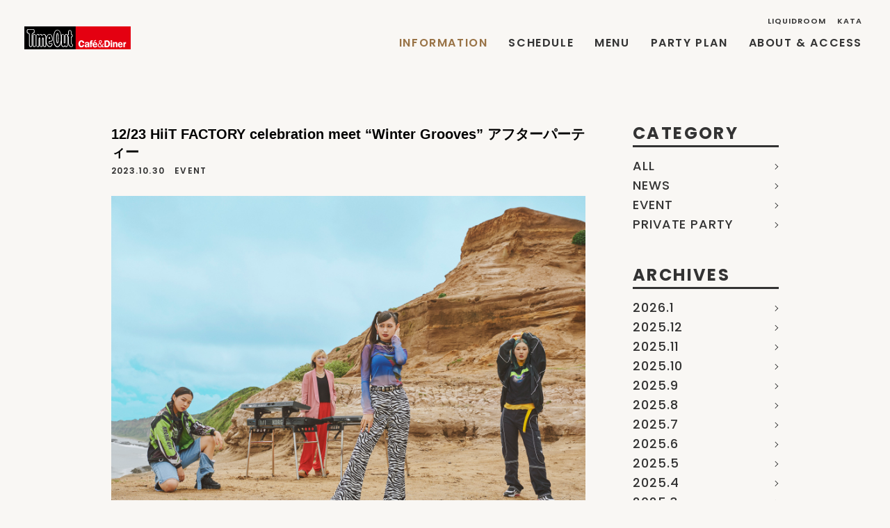

--- FILE ---
content_type: text/html; charset=UTF-8
request_url: https://www.timeoutcafe.jp/information/2023/10/30/4474
body_size: 8978
content:
<!DOCTYPE html>
<html lang="ja" prefix="og: http://ogp.me/ns#">
<head>
<meta charset="UTF-8">
<meta name="viewport" content="width=device-width, user-scalable=no, initial-scale=1, maximum-scale=1">
<title>12/23 HiiT FACTORY celebration meet &#8220;Winter Grooves&#8221; アフターパーティー / TimeOut Café &amp; Diner</title>
<meta name='robots' content='max-image-preview:large' />
<link rel='stylesheet' id='wp-block-library-css' href='https://www.timeoutcafe.jp/wp-includes/css/dist/block-library/style.min.css?ver=6.4.7' type='text/css' media='all' />
<style id='classic-theme-styles-inline-css' type='text/css'>
/*! This file is auto-generated */
.wp-block-button__link{color:#fff;background-color:#32373c;border-radius:9999px;box-shadow:none;text-decoration:none;padding:calc(.667em + 2px) calc(1.333em + 2px);font-size:1.125em}.wp-block-file__button{background:#32373c;color:#fff;text-decoration:none}
</style>
<style id='global-styles-inline-css' type='text/css'>
body{--wp--preset--color--black: #000000;--wp--preset--color--cyan-bluish-gray: #abb8c3;--wp--preset--color--white: #ffffff;--wp--preset--color--pale-pink: #f78da7;--wp--preset--color--vivid-red: #cf2e2e;--wp--preset--color--luminous-vivid-orange: #ff6900;--wp--preset--color--luminous-vivid-amber: #fcb900;--wp--preset--color--light-green-cyan: #7bdcb5;--wp--preset--color--vivid-green-cyan: #00d084;--wp--preset--color--pale-cyan-blue: #8ed1fc;--wp--preset--color--vivid-cyan-blue: #0693e3;--wp--preset--color--vivid-purple: #9b51e0;--wp--preset--gradient--vivid-cyan-blue-to-vivid-purple: linear-gradient(135deg,rgba(6,147,227,1) 0%,rgb(155,81,224) 100%);--wp--preset--gradient--light-green-cyan-to-vivid-green-cyan: linear-gradient(135deg,rgb(122,220,180) 0%,rgb(0,208,130) 100%);--wp--preset--gradient--luminous-vivid-amber-to-luminous-vivid-orange: linear-gradient(135deg,rgba(252,185,0,1) 0%,rgba(255,105,0,1) 100%);--wp--preset--gradient--luminous-vivid-orange-to-vivid-red: linear-gradient(135deg,rgba(255,105,0,1) 0%,rgb(207,46,46) 100%);--wp--preset--gradient--very-light-gray-to-cyan-bluish-gray: linear-gradient(135deg,rgb(238,238,238) 0%,rgb(169,184,195) 100%);--wp--preset--gradient--cool-to-warm-spectrum: linear-gradient(135deg,rgb(74,234,220) 0%,rgb(151,120,209) 20%,rgb(207,42,186) 40%,rgb(238,44,130) 60%,rgb(251,105,98) 80%,rgb(254,248,76) 100%);--wp--preset--gradient--blush-light-purple: linear-gradient(135deg,rgb(255,206,236) 0%,rgb(152,150,240) 100%);--wp--preset--gradient--blush-bordeaux: linear-gradient(135deg,rgb(254,205,165) 0%,rgb(254,45,45) 50%,rgb(107,0,62) 100%);--wp--preset--gradient--luminous-dusk: linear-gradient(135deg,rgb(255,203,112) 0%,rgb(199,81,192) 50%,rgb(65,88,208) 100%);--wp--preset--gradient--pale-ocean: linear-gradient(135deg,rgb(255,245,203) 0%,rgb(182,227,212) 50%,rgb(51,167,181) 100%);--wp--preset--gradient--electric-grass: linear-gradient(135deg,rgb(202,248,128) 0%,rgb(113,206,126) 100%);--wp--preset--gradient--midnight: linear-gradient(135deg,rgb(2,3,129) 0%,rgb(40,116,252) 100%);--wp--preset--font-size--small: 13px;--wp--preset--font-size--medium: 20px;--wp--preset--font-size--large: 36px;--wp--preset--font-size--x-large: 42px;--wp--preset--spacing--20: 0.44rem;--wp--preset--spacing--30: 0.67rem;--wp--preset--spacing--40: 1rem;--wp--preset--spacing--50: 1.5rem;--wp--preset--spacing--60: 2.25rem;--wp--preset--spacing--70: 3.38rem;--wp--preset--spacing--80: 5.06rem;--wp--preset--shadow--natural: 6px 6px 9px rgba(0, 0, 0, 0.2);--wp--preset--shadow--deep: 12px 12px 50px rgba(0, 0, 0, 0.4);--wp--preset--shadow--sharp: 6px 6px 0px rgba(0, 0, 0, 0.2);--wp--preset--shadow--outlined: 6px 6px 0px -3px rgba(255, 255, 255, 1), 6px 6px rgba(0, 0, 0, 1);--wp--preset--shadow--crisp: 6px 6px 0px rgba(0, 0, 0, 1);}:where(.is-layout-flex){gap: 0.5em;}:where(.is-layout-grid){gap: 0.5em;}body .is-layout-flow > .alignleft{float: left;margin-inline-start: 0;margin-inline-end: 2em;}body .is-layout-flow > .alignright{float: right;margin-inline-start: 2em;margin-inline-end: 0;}body .is-layout-flow > .aligncenter{margin-left: auto !important;margin-right: auto !important;}body .is-layout-constrained > .alignleft{float: left;margin-inline-start: 0;margin-inline-end: 2em;}body .is-layout-constrained > .alignright{float: right;margin-inline-start: 2em;margin-inline-end: 0;}body .is-layout-constrained > .aligncenter{margin-left: auto !important;margin-right: auto !important;}body .is-layout-constrained > :where(:not(.alignleft):not(.alignright):not(.alignfull)){max-width: var(--wp--style--global--content-size);margin-left: auto !important;margin-right: auto !important;}body .is-layout-constrained > .alignwide{max-width: var(--wp--style--global--wide-size);}body .is-layout-flex{display: flex;}body .is-layout-flex{flex-wrap: wrap;align-items: center;}body .is-layout-flex > *{margin: 0;}body .is-layout-grid{display: grid;}body .is-layout-grid > *{margin: 0;}:where(.wp-block-columns.is-layout-flex){gap: 2em;}:where(.wp-block-columns.is-layout-grid){gap: 2em;}:where(.wp-block-post-template.is-layout-flex){gap: 1.25em;}:where(.wp-block-post-template.is-layout-grid){gap: 1.25em;}.has-black-color{color: var(--wp--preset--color--black) !important;}.has-cyan-bluish-gray-color{color: var(--wp--preset--color--cyan-bluish-gray) !important;}.has-white-color{color: var(--wp--preset--color--white) !important;}.has-pale-pink-color{color: var(--wp--preset--color--pale-pink) !important;}.has-vivid-red-color{color: var(--wp--preset--color--vivid-red) !important;}.has-luminous-vivid-orange-color{color: var(--wp--preset--color--luminous-vivid-orange) !important;}.has-luminous-vivid-amber-color{color: var(--wp--preset--color--luminous-vivid-amber) !important;}.has-light-green-cyan-color{color: var(--wp--preset--color--light-green-cyan) !important;}.has-vivid-green-cyan-color{color: var(--wp--preset--color--vivid-green-cyan) !important;}.has-pale-cyan-blue-color{color: var(--wp--preset--color--pale-cyan-blue) !important;}.has-vivid-cyan-blue-color{color: var(--wp--preset--color--vivid-cyan-blue) !important;}.has-vivid-purple-color{color: var(--wp--preset--color--vivid-purple) !important;}.has-black-background-color{background-color: var(--wp--preset--color--black) !important;}.has-cyan-bluish-gray-background-color{background-color: var(--wp--preset--color--cyan-bluish-gray) !important;}.has-white-background-color{background-color: var(--wp--preset--color--white) !important;}.has-pale-pink-background-color{background-color: var(--wp--preset--color--pale-pink) !important;}.has-vivid-red-background-color{background-color: var(--wp--preset--color--vivid-red) !important;}.has-luminous-vivid-orange-background-color{background-color: var(--wp--preset--color--luminous-vivid-orange) !important;}.has-luminous-vivid-amber-background-color{background-color: var(--wp--preset--color--luminous-vivid-amber) !important;}.has-light-green-cyan-background-color{background-color: var(--wp--preset--color--light-green-cyan) !important;}.has-vivid-green-cyan-background-color{background-color: var(--wp--preset--color--vivid-green-cyan) !important;}.has-pale-cyan-blue-background-color{background-color: var(--wp--preset--color--pale-cyan-blue) !important;}.has-vivid-cyan-blue-background-color{background-color: var(--wp--preset--color--vivid-cyan-blue) !important;}.has-vivid-purple-background-color{background-color: var(--wp--preset--color--vivid-purple) !important;}.has-black-border-color{border-color: var(--wp--preset--color--black) !important;}.has-cyan-bluish-gray-border-color{border-color: var(--wp--preset--color--cyan-bluish-gray) !important;}.has-white-border-color{border-color: var(--wp--preset--color--white) !important;}.has-pale-pink-border-color{border-color: var(--wp--preset--color--pale-pink) !important;}.has-vivid-red-border-color{border-color: var(--wp--preset--color--vivid-red) !important;}.has-luminous-vivid-orange-border-color{border-color: var(--wp--preset--color--luminous-vivid-orange) !important;}.has-luminous-vivid-amber-border-color{border-color: var(--wp--preset--color--luminous-vivid-amber) !important;}.has-light-green-cyan-border-color{border-color: var(--wp--preset--color--light-green-cyan) !important;}.has-vivid-green-cyan-border-color{border-color: var(--wp--preset--color--vivid-green-cyan) !important;}.has-pale-cyan-blue-border-color{border-color: var(--wp--preset--color--pale-cyan-blue) !important;}.has-vivid-cyan-blue-border-color{border-color: var(--wp--preset--color--vivid-cyan-blue) !important;}.has-vivid-purple-border-color{border-color: var(--wp--preset--color--vivid-purple) !important;}.has-vivid-cyan-blue-to-vivid-purple-gradient-background{background: var(--wp--preset--gradient--vivid-cyan-blue-to-vivid-purple) !important;}.has-light-green-cyan-to-vivid-green-cyan-gradient-background{background: var(--wp--preset--gradient--light-green-cyan-to-vivid-green-cyan) !important;}.has-luminous-vivid-amber-to-luminous-vivid-orange-gradient-background{background: var(--wp--preset--gradient--luminous-vivid-amber-to-luminous-vivid-orange) !important;}.has-luminous-vivid-orange-to-vivid-red-gradient-background{background: var(--wp--preset--gradient--luminous-vivid-orange-to-vivid-red) !important;}.has-very-light-gray-to-cyan-bluish-gray-gradient-background{background: var(--wp--preset--gradient--very-light-gray-to-cyan-bluish-gray) !important;}.has-cool-to-warm-spectrum-gradient-background{background: var(--wp--preset--gradient--cool-to-warm-spectrum) !important;}.has-blush-light-purple-gradient-background{background: var(--wp--preset--gradient--blush-light-purple) !important;}.has-blush-bordeaux-gradient-background{background: var(--wp--preset--gradient--blush-bordeaux) !important;}.has-luminous-dusk-gradient-background{background: var(--wp--preset--gradient--luminous-dusk) !important;}.has-pale-ocean-gradient-background{background: var(--wp--preset--gradient--pale-ocean) !important;}.has-electric-grass-gradient-background{background: var(--wp--preset--gradient--electric-grass) !important;}.has-midnight-gradient-background{background: var(--wp--preset--gradient--midnight) !important;}.has-small-font-size{font-size: var(--wp--preset--font-size--small) !important;}.has-medium-font-size{font-size: var(--wp--preset--font-size--medium) !important;}.has-large-font-size{font-size: var(--wp--preset--font-size--large) !important;}.has-x-large-font-size{font-size: var(--wp--preset--font-size--x-large) !important;}
.wp-block-navigation a:where(:not(.wp-element-button)){color: inherit;}
:where(.wp-block-post-template.is-layout-flex){gap: 1.25em;}:where(.wp-block-post-template.is-layout-grid){gap: 1.25em;}
:where(.wp-block-columns.is-layout-flex){gap: 2em;}:where(.wp-block-columns.is-layout-grid){gap: 2em;}
.wp-block-pullquote{font-size: 1.5em;line-height: 1.6;}
</style>
<link rel='stylesheet' id='webfont-css' href='https://fonts.googleapis.com/css?family=Patua+One%7COswald%7CPoppins%3A500%2C600%2C700&#038;ver=6.4.7' type='text/css' media='all' />
<link rel='stylesheet' id='commoncss-css' href='https://www.timeoutcafe.jp/wp-content/themes/TimeOutCafe/assets/css/common.css?ver=6.4.7' type='text/css' media='all' />
<link rel='stylesheet' id='info-css' href='https://www.timeoutcafe.jp/wp-content/themes/TimeOutCafe/assets/css/info.css?ver=6.4.7' type='text/css' media='all' />
<link rel="https://api.w.org/" href="https://www.timeoutcafe.jp/wp-json/" /><link rel="canonical" href="https://www.timeoutcafe.jp/information/2023/10/30/4474" />
<link rel='shortlink' href='https://www.timeoutcafe.jp/?p=4474' />
<link rel="alternate" type="application/json+oembed" href="https://www.timeoutcafe.jp/wp-json/oembed/1.0/embed?url=https%3A%2F%2Fwww.timeoutcafe.jp%2Finformation%2F2023%2F10%2F30%2F4474" />
<link rel="alternate" type="text/xml+oembed" href="https://www.timeoutcafe.jp/wp-json/oembed/1.0/embed?url=https%3A%2F%2Fwww.timeoutcafe.jp%2Finformation%2F2023%2F10%2F30%2F4474&#038;format=xml" />

<meta itemprop="name" content="12/23 HiiT FACTORY celebration meet &#8220;Winter Grooves&#8221; アフターパーティー / TimeOut Café &amp; Diner">
<meta itemprop="description" content="NYのロフトのような広大な空間でいい音楽を聴きながら、ぼんやりできるダイナーです。恵比寿LIQUIDROOM 2Fに「タイムアウト カフェ＆ダイナー」。昼も夜も、定食は650円から。どうぞお気軽にお越しください。東京にこれまでなかった「ダイナー」ができました">
<meta itemprop="image" content="https://www.timeoutcafe.jp/wp-content/themes/TimeOutCafe/assets/img/ogp.png">

<meta property="og:type" content="article">
<meta property="og:title" content="12/23 HiiT FACTORY celebration meet &#8220;Winter Grooves&#8221; アフターパーティー / TimeOut Café &amp; Diner">
<meta property="og:description" content="NYのロフトのような広大な空間でいい音楽を聴きながら、ぼんやりできるダイナーです。恵比寿LIQUIDROOM 2Fに「タイムアウト カフェ＆ダイナー」。昼も夜も、定食は650円から。どうぞお気軽にお越しください。東京にこれまでなかった「ダイナー」ができました">
<meta property="og:image" content="https://www.timeoutcafe.jp/wp-content/themes/TimeOutCafe/assets/img/ogp.png">
<meta property="og:url" content="https://www.timeoutcafe.jp/information/2023/10/30/4474">
<meta property="og:site_name" content="TimeOut Café &amp; Diner">
<meta property="og:locale" content="ja_JP">

<meta name="twitter:card" content="summary_large_image">
<meta name="twitter:site" content="@timeout_cafe">
<meta name="twitter:title" content="12/23 HiiT FACTORY celebration meet &#8220;Winter Grooves&#8221; アフターパーティー / TimeOut Café &amp; Diner">
<meta name="twitter:description" content="NYのロフトのような広大な空間でいい音楽を聴きながら、ぼんやりできるダイナーです。恵比寿LIQUIDROOM 2Fに「タイムアウト カフェ＆ダイナー」。昼も夜も、定食は650円から。どうぞお気軽にお越しください。東京にこれまでなかった「ダイナー」ができました">
<meta name="twitter:image" content="https://www.timeoutcafe.jp/wp-content/themes/TimeOutCafe/assets/img/ogp.png">
<link rel="shortcut icon" href="https://www.timeoutcafe.jp/wp-content/themes/TimeOutCafe/assets/img/favicon.ico">
<link rel="icon" href="https://www.timeoutcafe.jp/wp-content/themes/TimeOutCafe/assets/img/favicon.ico">
<link rel="apple-touch-icon" href="https://www.timeoutcafe.jp/wp-content/themes/TimeOutCafe/assets/img/apple-touch-icon.png">

<script type="text/javascript">
var gaJsHost = (("https:" == document.location.protocol) ?
"https://ssl." : "http://www.");
document.write(unescape("%3Cscript src='" + gaJsHost +
"google-analytics.com/ga.js' type='text/javascript'%3E%3C/script%3E"));
</script>
<script type="text/javascript">
try {
var pageTracker = _gat._getTracker("UA-8636543-1");
pageTracker._trackPageview();
} catch(err) {}</script>
</head>
<body>


<div id="wrapper">


<header class="clear">
	<a href="https://www.timeoutcafe.jp" class="logo">
		<svg x="0px" y="0px" width="153px" height="32.6px" viewBox="-169 1406.2 153 32.6">
			<rect class="red" x="-169" y="1406.2" fill="#E40011" width="153" height="32.6"/>
			<rect x="-169" y="1406.2" width="73.8" height="32.6"/>
			<g>
				<path fill="#FFFFFF" d="M-85.3,1429.8c0-1.1-0.4-2.1-1.6-2.1c-1.6,0-1.8,2.1-1.8,3.3c0,1.3,0.2,3.1,1.9,3.1c1.1,0,1.6-0.9,1.7-1.8
					l2.2,0.1c-0.2,2.2-1.8,3.6-4,3.6c-2.9,0-4.3-2.4-4.3-5c0-2.7,1.5-5,4.4-5c2.5,0,3.7,1.4,4,3.8L-85.3,1429.8z"/>
				<path fill="#FFFFFF" d="M-77.5,1435.8c-0.1-0.4-0.1-0.8-0.1-1.1c-0.6,0.9-1.2,1.3-2.3,1.3c-1.3,0-2.3-0.7-2.3-2.1
					c0-1.1,0.7-1.8,1.6-2.2c0.8-0.3,2-0.4,2.9-0.5v-0.2c0-0.3,0-0.7-0.2-1c-0.2-0.2-0.5-0.3-0.9-0.3c-0.7,0-1.3,0.3-1.3,1.1l-2-0.2
					c0.2-1.8,1.9-2.3,3.5-2.3c0.7,0,1.7,0.2,2.3,0.7c0.7,0.6,0.7,1.4,0.7,2.3v3.4c0,0.4,0,0.7,0.1,1.1H-77.5z M-77.7,1432.4
					c-0.8,0.1-2.3,0.3-2.3,1.3c0,0.6,0.3,1,0.9,1c0.4,0,0.8-0.2,1.1-0.6c0.3-0.5,0.3-0.9,0.3-1.4V1432.4z"/>
				<path fill="#FFFFFF" d="M-72.2,1435.8h-2.1v-5.4h-0.8v-1.6h0.8c0-0.6,0-1.4,0.3-1.9c0.5-0.7,1.4-1,2.3-0.9l1,0.1v1.6l-0.7,0
					c-0.8,0-0.8,0.4-0.8,1.1v0.2h1.3v1.6h-1.3V1435.8z"/>
				<path fill="#FFFFFF" d="M-68.7,1432.6l0,0.4c0,0.9,0.5,1.6,1.4,1.6c0.6,0,1.3-0.5,1.3-1.1l1.9,0.1c0,0.4-0.8,2.5-3.3,2.5
					c-2.2,0-3.6-1.5-3.6-3.7c0-2.1,1.3-3.9,3.5-3.9c1,0,2.1,0.5,2.7,1.3c0.6,0.8,0.8,1.9,0.7,2.8H-68.7z M-65.7,1426.7l-3.2,1.2
					l-0.4-0.9l3.1-1.5L-65.7,1426.7z M-66.2,1431.3c0-0.8-0.3-1.5-1.2-1.5c-0.9,0-1.3,0.7-1.4,1.5H-66.2z"/>
				<path fill="#FFFFFF" d="M-54.8,1435.8l-1.1,0.1c-0.8,0-1.1-0.4-1.6-0.9c-0.8,0.7-1.6,1-2.6,1c-0.7,0-1.6-0.2-2.2-0.7
					c-0.7-0.5-1.1-1.4-1.1-2.2c0-1.5,1.2-2.6,2.5-3c-0.4-0.6-0.9-1.5-0.9-2.2c0-1.2,0.9-2.1,2.2-2.1c1.3,0,2.3,0.7,2.3,2.1
					c0,1.3-1,2-2.1,2.5l2.1,3.1c0.7-0.9,1.1-2,1.3-3.1l1.1,0.2c-0.3,1.3-0.9,2.6-1.8,3.6c0.3,0.3,0.6,0.5,1.1,0.5l0.9-0.1V1435.8z
					 M-60.4,1430.9c-1,0.4-1.8,0.9-1.8,2.1c0,1.3,0.9,2,2.2,2c0.7,0,1.4-0.3,1.9-0.8L-60.4,1430.9z M-59.9,1429.8
					c0.7-0.4,1.6-0.8,1.6-1.8c0-0.7-0.6-1.2-1.3-1.2c-0.7,0-1.2,0.5-1.2,1.1c0,0.5,0.5,1.3,0.8,1.7L-59.9,1429.8z"/>
				<path fill="#FFFFFF" d="M-50.9,1426c1.4,0,2.6,0.1,3.7,1.1c1.1,1,1.5,2.4,1.5,3.8c0,1.3-0.4,2.6-1.3,3.6c-1,1.1-2.2,1.4-3.6,1.4
					h-3.2v-9.8H-50.9z M-51.5,1434h0.8c1,0,1.6-0.2,2.1-1c0.4-0.6,0.5-1.4,0.5-2.1c0-0.8-0.2-1.6-0.7-2.2c-0.5-0.7-1.1-0.8-1.9-0.8
					h-0.8V1434z"/>
				<path fill="#FFFFFF" d="M-42.7,1427.9h-2.1v-2h2.1V1427.9z M-42.7,1435.8h-2.1v-7.3h2.1V1435.8z"/>
				<path fill="#FFFFFF" d="M-39.5,1428.6v1.2h0c0.4-0.9,1-1.4,2.1-1.4c0.7,0,1.4,0.2,1.8,0.8c0.4,0.5,0.4,1.5,0.4,2.1v4.5h-2.1v-3.9
					c0-0.7,0.1-1.8-1-1.8c-0.4,0-0.7,0.2-0.9,0.5c-0.2,0.4-0.2,0.8-0.2,1.3v3.9h-2.1v-7.3H-39.5z"/>
				<path fill="#FFFFFF" d="M-32.2,1432.6l0,0.4c0,0.9,0.5,1.6,1.4,1.6c0.6,0,1.3-0.5,1.3-1.1l1.9,0.1c0,0.4-0.8,2.5-3.3,2.5
					c-2.2,0-3.6-1.5-3.6-3.7c0-2.1,1.3-3.9,3.5-3.9c1,0,2.1,0.5,2.7,1.3c0.6,0.8,0.8,1.9,0.7,2.8H-32.2z M-29.7,1431.3
					c0-0.8-0.3-1.5-1.2-1.5c-0.9,0-1.3,0.7-1.4,1.5H-29.7z"/>
				<path fill="#FFFFFF" d="M-24.7,1428.6v1.4h0c0.2-0.8,0.6-1.6,1.6-1.5l0.4,0v2.1c-1.6-0.1-1.8,1.2-1.8,2.5v2.8h-2.1v-7.3H-24.7z"/>
			</g>
			<g id="XMLID_1_">
				<path id="XMLID_20_" fill="#FFFFFF" d="M-156.2,1416.3c1.8-0.6,2-1.5,1.9-2v-2.1c0-0.8-0.3-1.2-0.6-1.5c-0.5-0.5-1.2-0.5-1.4-0.5
					l-7.2,0c-0.2,0-0.9,0-1.4,0.5c-0.3,0.2-0.6,0.7-0.6,1.5l0,2.1c0,0.4,0.1,1.3,1.9,2c1,0.4,1.4,0.5,1.4,2.3l0,14.3
					c0,0.3,0,1.2,0.6,1.9c0.3,0.3,0.8,0.7,1.7,0.7c0.9,0,1.4-0.4,1.7-0.7c0.6-0.7,0.6-1.6,0.6-1.9v-14.3
					C-157.5,1416.8-157.2,1416.7-156.2,1416.3z M-158.4,1418.5l0,14.3c0,0.1,0,0.8-0.4,1.3c-0.2,0.2-0.5,0.4-1,0.4
					c-0.5,0-0.8-0.2-1-0.4c-0.4-0.5-0.4-1.2-0.4-1.3v-14.3c0-2.3-0.7-2.6-1.9-3.1c-1.3-0.5-1.4-1-1.4-1.1v-2.2c0-0.4,0.2-0.7,0.3-0.8
					c0.3-0.2,0.6-0.3,0.7-0.3c0,0,0,0,0,0l7.2,0c0.1,0,0.5,0,0.8,0.3c0.1,0.1,0.3,0.4,0.3,0.8v2.1c0,0,0,0,0,0c0,0.3-0.3,0.7-1.4,1.1
					C-157.8,1415.9-158.4,1416.4-158.4,1418.5z"/>
				<path id="XMLID_16_" fill="#FFFFFF" d="M-132.7,1427.9c0.1,0,0.6-0.1,2-0.1c0.7,0,1.2-0.2,1.7-0.7c1-1.1,0.8-2.9,0.8-3
					c0-0.3-0.3-7-4.5-7.1c-0.5,0-3.2,0.1-4.6,4.9c0,0.1-0.1,0.3-0.1,0.4v-0.6c0-0.1,0-0.2,0-0.4c0-2-1.4-4.2-3.3-4.2
					c-1.2,0-2.2,0.8-2.7,1.4c-0.6-1.2-1.7-1.4-2.3-1.3c-0.3,0-1,0.1-2.1,1c-0.5-0.9-1.3-1.1-1.7-1.1c-0.9,0-1.4,0.4-1.7,0.7
					c-0.6,0.7-0.6,1.6-0.6,1.9l0,13.2c0,0.3,0,1.2,0.6,1.9c0.3,0.3,0.8,0.7,1.7,0.7c0.9,0,1.4-0.4,1.7-0.7c0.6-0.7,0.6-1.6,0.6-1.9
					l0-7.4c0,0,0-0.1,0-0.1c0-1.2,0.1-1.9,0.2-2.3c0.1,0.4,0.2,1.2,0.2,2.3c0,0,0,0.1,0,0.1l0,7.4c0,0.3,0,1.2,0.6,1.9
					c0.3,0.3,0.8,0.7,1.6,0.7c0.8,0,1.3-0.4,1.6-0.7c0.6-0.7,0.6-1.6,0.6-1.9v-7.4c0,0,0-0.1,0-0.1c0-1.2,0.1-1.9,0.2-2.3
					c0.1,0.4,0.2,1.2,0.2,2.3c0,0,0,0.1,0,0.1l0,7.4c0,0.3,0,1.2,0.6,1.9c0.3,0.3,0.8,0.7,1.7,0.7c0.9,0,1.4-0.4,1.7-0.7
					c0.6-0.7,0.6-1.6,0.6-1.9v-2.5c0.1,0.4,0.2,0.6,0.2,0.7c0.1,0.2,1.5,4.4,4.5,4.4c2.5,0,3.7-2,4-3.1c0.2-0.5,0.3-1.5-0.5-2.2
					c-0.8-0.7-1.7-0.6-2.3-0.1c-0.2,0.2-0.6,0.5-0.7,0.5c-0.6,0-0.7-1-0.7-1.4C-133.1,1428.2-132.8,1428-132.7,1427.9
					C-132.7,1427.9-132.7,1427.9-132.7,1427.9z M-138.8,1434.1c-0.2,0.2-0.5,0.4-1,0.4c-0.5,0-0.8-0.2-1-0.4c-0.4-0.5-0.4-1.2-0.4-1.3
					v-7.4c0,0,0-0.1,0-0.1c0-1.7-0.2-2.8-0.6-3.2c-0.1-0.1-0.3-0.2-0.5-0.2c-0.2,0-0.4,0.1-0.6,0.2c-0.5,0.5-0.6,2-0.6,3.2
					c0,0,0,0,0,0.1v7.5c0,0,0,0,0,0c0,0,0,0,0,0c0,0.1,0,0.8-0.4,1.3c-0.2,0.3-0.5,0.4-0.9,0.4c-0.4,0-0.7-0.1-0.9-0.4
					c-0.4-0.5-0.4-1.2-0.4-1.3c0,0,0,0,0,0s0,0,0,0l0-7.4c0,0,0-0.1,0-0.1c0-1.7-0.2-2.8-0.6-3.2c-0.1-0.1-0.3-0.2-0.5-0.2
					c-0.2,0-0.4,0.1-0.6,0.2c-0.5,0.5-0.6,2-0.6,3.2c0,0,0,0,0,0.1l0,7.5c0,0.1,0,0.8-0.4,1.2c-0.2,0.2-0.5,0.4-1,0.4
					c-0.5,0-0.8-0.2-1-0.4c-0.4-0.5-0.4-1.2-0.4-1.3l0-13.2c0-0.1,0-0.8,0.4-1.3c0.2-0.2,0.5-0.4,1-0.4c0.4,0,0.8,0.2,1,0.7
					c0,0,0,0,0,0.1c0,0,0,0.1,0.1,0.1c0,0,0,0.1,0.1,0.1c0,0,0,0,0,0c0.1,0.1,0.2,0.1,0.2,0.1c0.3,0,0.6-0.1,0.8-0.3
					c1-0.7,1.5-0.8,1.7-0.8c0,0,1-0.1,1.5,1.1c0.1,0.2,0.1,0.3,0.2,0.4c0.1,0.1,0.2,0.2,0.4,0.2c0.1,0,0.3-0.1,0.3-0.2
					c0.1-0.1,1.2-1.6,2.5-1.6c1.3,0,2.4,1.8,2.4,3.3c0,0,0,0,0,0c0,0.1,0,0.2,0,0.3l0,11.2C-138.4,1433-138.3,1433.7-138.8,1434.1z
					 M-133,1427c0,0-0.1,0-0.1,0c-0.3,0.1-0.8,0.6-0.8,2c0,2.2,1.2,2.3,1.6,2.3c0.6,0,1.3-0.7,1.3-0.7c0,0,0.6-0.5,1.1,0
					c0.4,0.4,0.4,1,0.3,1.3c-0.2,0.9-1.2,2.5-3.1,2.5c-2.4,0-3.6-3.7-3.7-3.7c-0.1-0.2-1.4-4.2-0.1-8.7c1.2-4,3.2-4.3,3.7-4.3
					c0,0,0,0,0.1,0c1.4,0,2.4,1,3,2.9c0.5,1.6,0.6,3.2,0.6,3.3c0,0,0.2,1.6-0.5,2.4c-0.3,0.3-0.6,0.4-1,0.4
					C-132.2,1426.9-132.8,1427-133,1427C-133,1427-133,1427-133,1427z"/>
				<path id="XMLID_13_" fill="#FFFFFF" d="M-152.4,1419.7c0-0.3,0-1.2-0.6-1.9c-0.3-0.3-0.8-0.7-1.7-0.7c-0.9,0-1.4,0.4-1.7,0.7
					c-0.6,0.7-0.6,1.6-0.6,1.9v13.2c0,0.3,0,1.2,0.6,1.9c0.3,0.3,0.8,0.7,1.7,0.7c0.9,0,1.4-0.4,1.7-0.7c0.6-0.7,0.6-1.6,0.6-1.9
					L-152.4,1419.7z M-153.7,1434.1c-0.2,0.2-0.5,0.4-1,0.4c-0.5,0-0.8-0.2-1-0.4c-0.4-0.5-0.4-1.2-0.4-1.3l0-13.2
					c0-0.1,0-0.8,0.4-1.3c0.2-0.2,0.5-0.4,1-0.4c0.5,0,0.8,0.2,1,0.4c0.4,0.5,0.4,1.2,0.4,1.3l0,13.2
					C-153.3,1433-153.3,1433.7-153.7,1434.1z"/>
				<path id="XMLID_10_" fill="#FFFFFF" d="M-121.4,1430.4L-121.4,1430.4c-0.4,0-0.8-0.2-1-0.6c-0.5-1.2-0.8-3.4-0.8-6.5
					c0-4.1,0.4-6,0.8-6.9c0.2-0.4,0.6-0.7,1-0.7s0.8,0.3,1,0.7c0.4,0.9,0.8,2.8,0.8,6.9c0,3.1-0.3,5.3-0.8,6.5
					C-120.6,1430.2-121,1430.4-121.4,1430.4L-121.4,1430.4z M-121.4,1416.7c-0.1,0-0.1,0-0.1,0.1c-0.3,0.8-0.7,2.6-0.7,6.5
					s0.5,5.5,0.8,6.1c0,0.1,0.1,0.1,0.1,0.1h0c0.1,0,0.1,0,0.1-0.1c0.3-0.6,0.7-2.2,0.7-6.1c0-3.9-0.4-5.7-0.7-6.5
					C-121.3,1416.7-121.4,1416.7-121.4,1416.7z"/>
				<path id="XMLID_7_" fill="#FFFFFF" d="M-132.9,1421.1c0,0-1,0-1,1.6c0,1.5,1,1.4,1,1.4s1,0.1,1-1.4
					C-131.9,1421.1-132.9,1421.1-132.9,1421.1z M-132.9,1423.2L-132.9,1423.2c-0.2,0-0.2-0.2-0.2-0.7s0.2-0.5,0.2-0.5h0
					c0,0,0.2,0,0.2,0.5S-132.8,1423.2-132.9,1423.2z"/>
				<path id="XMLID_2_" fill="#FFFFFF" d="M-100.4,1431.1c-0.1,0-0.9-0.2-0.9-1.8l0-7.6c0,0,0,0,0,0c1-0.1,1.9-0.9,1.9-2.3
					c0-1.4-0.9-2-1.9-2.2l0-3.1c0-0.3,0-1.2-0.6-1.9c-0.3-0.3-0.8-0.7-1.7-0.7c-0.9,0-1.4,0.4-1.7,0.7c-0.6,0.7-0.6,1.6-0.6,1.9v2.7
					c0,0.1,0,0.1,0,0.2l0,0.5c-0.4,0.2-0.7,0.5-0.9,0.8c-0.1-0.2-0.2-0.3-0.3-0.5c-0.3-0.3-0.8-0.7-1.7-0.7c-0.9,0-1.4,0.4-1.7,0.7
					c-0.6,0.7-0.6,1.6-0.6,1.9v8.4c0,0,0,0.1,0,0.1l0,0.2c0,0.1,0,0.1,0,0.2l0,0v0c0,0.1,0,0.3,0,0.4l0,0.1c0,0.3-0.1,0.6-0.2,0.6
					c-0.1,0-0.2-0.3-0.2-0.6l0-0.4c0,0,0,0,0,0v0l0,0c0-0.3,0-0.5,0-0.7c0-0.3,0-0.5,0-0.7l0-7.5c0-0.2,0-1.2-0.6-1.9
					c-0.3-0.3-0.8-0.7-1.7-0.7c-0.9,0-1.4,0.4-1.7,0.7c-0.2,0.2-0.4,0.5-0.5,0.8c-0.4-3.1-1.4-5.3-2.8-6.6c-1.2-1.1-2.5-1.1-2.7-1.1
					c-0.4,0-1.5,0-2.7,1.1c-2.1,1.8-3.1,5.6-3.1,11.3c0,5.5,1,9.3,3.1,11.1c1.1,1,2.2,1.1,2.7,1.1c0,0,0.1,0,0.1,0
					c0.4,0,1.5-0.1,2.8-1.2c1.3-1.1,2.1-3,2.6-5.5v1.8c0,0.5,0,2.9,1.2,4.1c0.5,0.5,1,0.7,1.6,0.7c0.9,0,1.7-0.2,2.5-1
					c0.4,0.7,1.1,1,1.9,1c0.9,0,1.4-0.4,1.7-0.7c0.6-0.7,0.6-1.6,0.6-1.9V1421c0.2,0.2,0.4,0.3,0.6,0.4c0,0,0,0,0,0.1l0,8.2
					c0,0.1,0,0.3,0,0.5c0.4,4.7,3.3,5.1,4.2,5.1l0.1,0c0,0,0,0,0,0c0.2,0,0.8,0,1.3-0.2c0.8-0.3,1.3-1,1.3-1.9
					C-99,1431.4-100,1431.1-100.4,1431.1z M-119.3,1433.6c-1,0.9-2,0.9-2.1,0.9c0,0,0,0,0,0c-0.2,0-1.1,0-2.1-0.9
					c-1.9-1.7-2.8-5.2-2.8-10.5c0-5.4,0.9-8.9,2.8-10.6c0.9-0.8,1.7-0.8,2-0.8c0,0,0.1,0,0.1,0c0,0,0,0,0.1,0c0.2,0,1.1,0,2.1,0.9
					c1.9,1.7,2.8,5.2,2.8,10.6C-116.5,1428.4-117.4,1431.9-119.3,1433.6z M-107.8,1434.1c-0.2,0.2-0.5,0.4-1,0.4c-0.7,0-1.2-0.4-1.3-1
					c0-0.2-0.2-0.3-0.3-0.3c0,0-0.1,0-0.1,0c-0.1,0-0.2,0.1-0.3,0.1l-0.1,0.1c-0.7,0.9-1.4,1.1-2.2,1.1c0,0,0,0,0,0
					c-0.4,0-0.7-0.2-1-0.5c-0.8-0.8-1-2.5-0.9-3.5l0-11c0-0.1,0-0.8,0.4-1.3c0.2-0.2,0.5-0.4,1-0.4c0.4,0,0.8,0.1,1,0.4
					c0.4,0.5,0.4,1.2,0.4,1.3v7.6c0,0.2,0,0.4,0,0.7c0,0.2,0,0.4,0,0.6v0.7c0,0.7,0.5,1.3,1.1,1.3c0.6,0,1.1-0.6,1.1-1.3v-0.4
					c0-0.1,0-0.3,0-0.4v0v-0.2c0,0,0,0,0,0c0,0,0,0,0-0.1l0-8.4c0-0.1,0-0.8,0.4-1.3c0.2-0.2,0.5-0.4,1-0.4c0.5,0,0.8,0.2,1,0.4
					c0.4,0.5,0.4,1.2,0.4,1.3l0,13.2C-107.4,1433-107.3,1433.7-107.8,1434.1z M-100.6,1434.3c-0.4,0.2-0.8,0.2-0.9,0.2l-0.1,0
					c-2.7,0-3.2-3.3-3.3-4.3c0-0.2,0-0.3,0-0.4v-8.3c0-0.3-0.1-0.5-0.2-0.7c0-0.1-0.1-0.1-0.2-0.1c-0.6-0.2-0.8-0.6-0.8-1.3
					c0-0.7,0.3-1.1,0.9-1.3c0.2-0.1,0.3-0.2,0.3-0.4c0,0,0-0.1,0-0.1l0-0.8c0,0,0-0.1,0-0.1l0-2.8c0-0.1,0-0.8,0.4-1.3
					c0.2-0.2,0.5-0.4,1-0.4c0.5,0,0.8,0.2,1,0.4c0.4,0.5,0.4,1.2,0.4,1.3v3.6c0,0.2,0.2,0.4,0.4,0.4c0.4,0,1.4,0.2,1.4,1.4
					c0,1-0.7,1.4-1.3,1.4c-0.1,0-0.2,0-0.2,0.1c-0.3,0.2-0.3,0.6-0.3,0.8v7.6c0,2.3,1.5,2.6,1.7,2.6c0.4,0,0.6,0.5,0.6,1.3
					C-99.9,1433.8-100.2,1434.1-100.6,1434.3z"/>
			</g>
		</svg>
	</a>

	<nav class="f1SB">
		<div class="menu_wrap">
			<ul class="mini">
				<li>
					<a href="https://www.liquidroom.net" target="_blank">LIQUIDROOM</a>
				</li>

				<li>
					<a href="http://kata-gallery.net" target="_blank">KATA</a>
				</li>
			</ul>

			<ul>
				<li class="sp">
					<a href="https://www.timeoutcafe.jp">TOP</a>
				</li>

				<li>
					<a class="current" href="https://www.timeoutcafe.jp/information">INFORMATION</a>
				</li>

				<li>
					<a class="" href="https://www.timeoutcafe.jp/schedule">SCHEDULE</a>
				</li>

				<li>
					<a class="" href="https://www.timeoutcafe.jp/menu">MENU</a>
				</li>

				<li>
					<a class="" href="https://www.timeoutcafe.jp/party-plan">PARTY PLAN</a>
				</li>

				<li>
					<a class="" href="https://www.timeoutcafe.jp/about-access">ABOUT & ACCESS</a>
				</li>
			</ul>

			<ul class="mini sp">
				<li>
					<a href="https://www.liquidroom.net" target="_blank">LIQUIDROOM</a>
				</li>

				<li>
					<a href="http://kata-gallery.net" target="_blank">KATA</a>
				</li>
			</ul>
		</div>
	</nav>

	<button class="sp sp_global_nav">
		<hr>
		<hr>
		<hr>
	</button>
</header>


<div id="contents">

<main class="clear">
	<div class="posts single">
		<article>
			<p class="title">12/23 HiiT FACTORY celebration meet &#8220;Winter Grooves&#8221; アフターパーティー</p>
			<div class="data f1SB">
				<time>2023.10.30</time>
				<p class="cat">EVENT</p>
			</div>
			<div class="text">
				<p><img fetchpriority="high" decoding="async" class="alignnone size-full wp-image-4476" src="https://www.timeoutcafe.jp/wp-content/uploads/2023/10/hiit_factory_062023_01.jpeg" alt="" width="1500" height="1000" srcset="https://www.timeoutcafe.jp/wp-content/uploads/2023/10/hiit_factory_062023_01.jpeg 1500w, https://www.timeoutcafe.jp/wp-content/uploads/2023/10/hiit_factory_062023_01-700x467.jpeg 700w, https://www.timeoutcafe.jp/wp-content/uploads/2023/10/hiit_factory_062023_01-1024x683.jpeg 1024w, https://www.timeoutcafe.jp/wp-content/uploads/2023/10/hiit_factory_062023_01-768x512.jpeg 768w" sizes="(max-width: 1500px) 100vw, 1500px" /></p>
<p>詳細▼</p>
<p><a href="https://tiget.net/events/279045">https://tiget.net/events/279045</a></p>
<p>&nbsp;</p>
<p>2023.12.23 saturday </p>
<p>Time Out Cafe &amp; Diner［LIQUIDROOM 2F］</p>
			</div>
		</article>

				<div class="pagination single clear">
						<a class="prev" href="https://www.timeoutcafe.jp/information/2023/10/30/4471">
				<img src="https://www.timeoutcafe.jp/wp-content/themes/TimeOutCafe/assets/img/arrow_left.svg" alt="PREV">
			</a>
			
						<a class="next" href="https://www.timeoutcafe.jp/information/2023/10/30/4478">
				<img src="https://www.timeoutcafe.jp/wp-content/themes/TimeOutCafe/assets/img/arrow_right.svg" alt="NEXT">
			</a>
					</div>
			</div>

	<aside>
	<div class="block">
		<h3 class="f1B">CATEGORY</h3>
		<ul class="f1M">
			<li>
				<a href="https://www.timeoutcafe.jp/information">ALL</a>
			</li>
				<li class="cat-item cat-item-50"><a href="https://www.timeoutcafe.jp/information_category/news">NEWS</a>
</li>
	<li class="cat-item cat-item-51"><a href="https://www.timeoutcafe.jp/information_category/event">EVENT</a>
</li>
	<li class="cat-item cat-item-53"><a href="https://www.timeoutcafe.jp/information_category/private-party">PRIVATE PARTY</a>
</li>
		</ul>
	</div>

	<div class="block">
		<h3 class="f1B">ARCHIVES</h3>
		<ul class="f1M">
				<li><a href='https://www.timeoutcafe.jp/information/2026/01'>2026.1</a></li>
	<li><a href='https://www.timeoutcafe.jp/information/2025/12'>2025.12</a></li>
	<li><a href='https://www.timeoutcafe.jp/information/2025/11'>2025.11</a></li>
	<li><a href='https://www.timeoutcafe.jp/information/2025/10'>2025.10</a></li>
	<li><a href='https://www.timeoutcafe.jp/information/2025/09'>2025.9</a></li>
	<li><a href='https://www.timeoutcafe.jp/information/2025/08'>2025.8</a></li>
	<li><a href='https://www.timeoutcafe.jp/information/2025/07'>2025.7</a></li>
	<li><a href='https://www.timeoutcafe.jp/information/2025/06'>2025.6</a></li>
	<li><a href='https://www.timeoutcafe.jp/information/2025/05'>2025.5</a></li>
	<li><a href='https://www.timeoutcafe.jp/information/2025/04'>2025.4</a></li>
	<li><a href='https://www.timeoutcafe.jp/information/2025/03'>2025.3</a></li>
	<li><a href='https://www.timeoutcafe.jp/information/2025/02'>2025.2</a></li>
	<li><a href='https://www.timeoutcafe.jp/information/2025/01'>2025.1</a></li>
	<li><a href='https://www.timeoutcafe.jp/information/2024/12'>2024.12</a></li>
	<li><a href='https://www.timeoutcafe.jp/information/2024/11'>2024.11</a></li>
	<li><a href='https://www.timeoutcafe.jp/information/2024/10'>2024.10</a></li>
	<li><a href='https://www.timeoutcafe.jp/information/2024/09'>2024.9</a></li>
	<li><a href='https://www.timeoutcafe.jp/information/2024/08'>2024.8</a></li>
	<li><a href='https://www.timeoutcafe.jp/information/2024/07'>2024.7</a></li>
	<li><a href='https://www.timeoutcafe.jp/information/2024/06'>2024.6</a></li>
	<li><a href='https://www.timeoutcafe.jp/information/2024/05'>2024.5</a></li>
	<li><a href='https://www.timeoutcafe.jp/information/2024/04'>2024.4</a></li>
	<li><a href='https://www.timeoutcafe.jp/information/2024/03'>2024.3</a></li>
	<li><a href='https://www.timeoutcafe.jp/information/2024/02'>2024.2</a></li>
	<li><a href='https://www.timeoutcafe.jp/information/2024/01'>2024.1</a></li>
	<li><a href='https://www.timeoutcafe.jp/information/2023/12'>2023.12</a></li>
	<li><a href='https://www.timeoutcafe.jp/information/2023/11'>2023.11</a></li>
	<li><a href='https://www.timeoutcafe.jp/information/2023/10'>2023.10</a></li>
	<li><a href='https://www.timeoutcafe.jp/information/2023/09'>2023.9</a></li>
	<li><a href='https://www.timeoutcafe.jp/information/2023/08'>2023.8</a></li>
	<li><a href='https://www.timeoutcafe.jp/information/2023/07'>2023.7</a></li>
	<li><a href='https://www.timeoutcafe.jp/information/2023/06'>2023.6</a></li>
	<li><a href='https://www.timeoutcafe.jp/information/2023/05'>2023.5</a></li>
	<li><a href='https://www.timeoutcafe.jp/information/2023/04'>2023.4</a></li>
	<li><a href='https://www.timeoutcafe.jp/information/2023/03'>2023.3</a></li>
	<li><a href='https://www.timeoutcafe.jp/information/2023/02'>2023.2</a></li>
	<li><a href='https://www.timeoutcafe.jp/information/2023/01'>2023.1</a></li>
	<li><a href='https://www.timeoutcafe.jp/information/2022/12'>2022.12</a></li>
	<li><a href='https://www.timeoutcafe.jp/information/2022/11'>2022.11</a></li>
	<li><a href='https://www.timeoutcafe.jp/information/2022/10'>2022.10</a></li>
	<li><a href='https://www.timeoutcafe.jp/information/2022/09'>2022.9</a></li>
	<li><a href='https://www.timeoutcafe.jp/information/2022/08'>2022.8</a></li>
	<li><a href='https://www.timeoutcafe.jp/information/2022/07'>2022.7</a></li>
	<li><a href='https://www.timeoutcafe.jp/information/2022/06'>2022.6</a></li>
	<li><a href='https://www.timeoutcafe.jp/information/2022/05'>2022.5</a></li>
	<li><a href='https://www.timeoutcafe.jp/information/2022/04'>2022.4</a></li>
	<li><a href='https://www.timeoutcafe.jp/information/2022/03'>2022.3</a></li>
	<li><a href='https://www.timeoutcafe.jp/information/2022/02'>2022.2</a></li>
	<li><a href='https://www.timeoutcafe.jp/information/2022/01'>2022.1</a></li>
	<li><a href='https://www.timeoutcafe.jp/information/2021/12'>2021.12</a></li>
	<li><a href='https://www.timeoutcafe.jp/information/2021/11'>2021.11</a></li>
	<li><a href='https://www.timeoutcafe.jp/information/2021/10'>2021.10</a></li>
	<li><a href='https://www.timeoutcafe.jp/information/2021/09'>2021.9</a></li>
	<li><a href='https://www.timeoutcafe.jp/information/2021/08'>2021.8</a></li>
	<li><a href='https://www.timeoutcafe.jp/information/2021/07'>2021.7</a></li>
	<li><a href='https://www.timeoutcafe.jp/information/2021/06'>2021.6</a></li>
	<li><a href='https://www.timeoutcafe.jp/information/2021/05'>2021.5</a></li>
	<li><a href='https://www.timeoutcafe.jp/information/2021/04'>2021.4</a></li>
	<li><a href='https://www.timeoutcafe.jp/information/2021/03'>2021.3</a></li>
	<li><a href='https://www.timeoutcafe.jp/information/2021/02'>2021.2</a></li>
	<li><a href='https://www.timeoutcafe.jp/information/2021/01'>2021.1</a></li>
	<li><a href='https://www.timeoutcafe.jp/information/2020/12'>2020.12</a></li>
	<li><a href='https://www.timeoutcafe.jp/information/2020/11'>2020.11</a></li>
	<li><a href='https://www.timeoutcafe.jp/information/2020/10'>2020.10</a></li>
	<li><a href='https://www.timeoutcafe.jp/information/2020/09'>2020.9</a></li>
	<li><a href='https://www.timeoutcafe.jp/information/2020/08'>2020.8</a></li>
	<li><a href='https://www.timeoutcafe.jp/information/2020/07'>2020.7</a></li>
	<li><a href='https://www.timeoutcafe.jp/information/2020/06'>2020.6</a></li>
	<li><a href='https://www.timeoutcafe.jp/information/2020/04'>2020.4</a></li>
	<li><a href='https://www.timeoutcafe.jp/information/2020/03'>2020.3</a></li>
	<li><a href='https://www.timeoutcafe.jp/information/2020/02'>2020.2</a></li>
	<li><a href='https://www.timeoutcafe.jp/information/2020/01'>2020.1</a></li>
	<li><a href='https://www.timeoutcafe.jp/information/2019/12'>2019.12</a></li>
	<li><a href='https://www.timeoutcafe.jp/information/2019/11'>2019.11</a></li>
	<li><a href='https://www.timeoutcafe.jp/information/2019/10'>2019.10</a></li>
	<li><a href='https://www.timeoutcafe.jp/information/2019/09'>2019.9</a></li>
	<li><a href='https://www.timeoutcafe.jp/information/2019/08'>2019.8</a></li>
	<li><a href='https://www.timeoutcafe.jp/information/2019/07'>2019.7</a></li>
	<li><a href='https://www.timeoutcafe.jp/information/2019/06'>2019.6</a></li>
	<li><a href='https://www.timeoutcafe.jp/information/2019/05'>2019.5</a></li>
	<li><a href='https://www.timeoutcafe.jp/information/2019/04'>2019.4</a></li>
	<li><a href='https://www.timeoutcafe.jp/information/2019/03'>2019.3</a></li>
	<li><a href='https://www.timeoutcafe.jp/information/2019/02'>2019.2</a></li>
	<li><a href='https://www.timeoutcafe.jp/information/2019/01'>2019.1</a></li>
	<li><a href='https://www.timeoutcafe.jp/information/2018/12'>2018.12</a></li>
	<li><a href='https://www.timeoutcafe.jp/information/2018/11'>2018.11</a></li>
	<li><a href='https://www.timeoutcafe.jp/information/2018/10'>2018.10</a></li>
	<li><a href='https://www.timeoutcafe.jp/information/2018/09'>2018.9</a></li>
	<li><a href='https://www.timeoutcafe.jp/information/2018/08'>2018.8</a></li>
	<li><a href='https://www.timeoutcafe.jp/information/2018/07'>2018.7</a></li>
	<li><a href='https://www.timeoutcafe.jp/information/2018/06'>2018.6</a></li>
	<li><a href='https://www.timeoutcafe.jp/information/2018/04'>2018.4</a></li>
	<li><a href='https://www.timeoutcafe.jp/information/2018/03'>2018.3</a></li>
	<li><a href='https://www.timeoutcafe.jp/information/2018/01'>2018.1</a></li>
		</ul>
	</div>
</aside>
</main>

</div>

<footer>
	
	<a href="#" class="pagetop">
		<img src="https://www.timeoutcafe.jp/wp-content/themes/TimeOutCafe/assets/img/arrow_up.svg" alt="UP">
	</a>

	<nav class="sns">
		<ul>
			<li>
				<a href="https://www.facebook.com/timeoutcafediner/" target="_blank">
					<svg x="0px" y="0px" width="30px" height="30px" viewBox="-46.9 1538.5 30 30">
						<path class="fill" fill="#FFFFFF" d="M-31.9,1538.5c-8.3,0-15,6.7-15,15c0,8.3,6.7,15,15,15c8.3,0,15-6.7,15-15
							C-16.9,1545.2-23.6,1538.5-31.9,1538.5z M-28.3,1550.7l-0.2,2.5H-31v8.6h-3.2v-8.6h-1.7v-2.5h1.7v-1.7c0-0.7,0-1.9,0.6-2.6
							c0.6-0.7,1.3-1.2,2.7-1.2c2.2,0,3.1,0.3,3.1,0.3l-0.4,2.5c0,0-0.7-0.2-1.4-0.2c-0.7,0-1.3,0.2-1.3,0.9v1.9H-28.3z"/>
					</svg>
				</a>
			</li>

			<li>
				<a href="https://twitter.com/timeout_cafe" target="_blank">
					<svg x="0px" y="0px" width="30px" height="30px" viewBox="-229.2 1474 30 30">
						<path class="fill" fill="#FFFFFF" d="M-214.2,1474c-8.3,0-15,6.7-15,15c0,8.3,6.7,15,15,15c8.3,0,15-6.7,15-15
							C-199.2,1480.7-205.9,1474-214.2,1474z M-207.5,1486.2c0,0.1,0,0.3,0,0.4c0,4.2-3.2,9.1-9.1,9.1c-1.8,0-3.5-0.5-4.9-1.4
							c0.2,0,0.5,0,0.8,0c1.5,0,2.9-0.5,4-1.4c-1.4,0-2.6-1-3-2.2c0.2,0,0.4,0.1,0.6,0.1c0.3,0,0.6,0,0.8-0.1c-1.5-0.3-2.6-1.6-2.6-3.1
							c0,0,0,0,0,0c0.4,0.2,0.9,0.4,1.5,0.4c-0.9-0.6-1.4-1.6-1.4-2.7c0-0.6,0.2-1.1,0.4-1.6c1.6,1.9,3.9,3.2,6.6,3.3
							c-0.1-0.2-0.1-0.5-0.1-0.7c0-1.8,1.4-3.2,3.2-3.2c0.9,0,1.8,0.4,2.3,1c0.7-0.1,1.4-0.4,2-0.8c-0.2,0.7-0.7,1.4-1.4,1.8
							c0.7-0.1,1.3-0.3,1.8-0.5C-206.3,1485.1-206.8,1485.7-207.5,1486.2z"/>
					</svg>
				</a>
			</li>

			<li>
				<a href="https://www.instagram.com/timeoutcafediner/" target="_blank">
					<svg x="0px" y="0px" width="30px" height="30px" viewBox="-136.1 1223.7 30 30">
						<path class="fill" fill="#FFFFFF" d="M-118.2,1232h-5.7c-2.1,0-3.8,1.7-3.8,3.8v5.7c0,2.1,1.7,3.8,3.8,3.8h5.7c2.1,0,3.8-1.7,3.8-3.8v-5.7
							C-114.4,1233.7-116.1,1232-118.2,1232z M-121,1242.8c-2.3,0-4.1-1.8-4.1-4.1c0-2.3,1.8-4.1,4.1-4.1c2.3,0,4.1,1.8,4.1,4.1
							C-117,1241-118.8,1242.8-121,1242.8z M-116.8,1235.5c-0.6,0-1-0.5-1-1c0-0.6,0.5-1,1-1s1,0.5,1,1
							C-115.8,1235.1-116.3,1235.5-116.8,1235.5z"/>
						<circle class="fill" fill="#FFFFFF" cx="-121" cy="1238.7" r="2.6"/>
						<path class="fill" fill="#FFFFFF" d="M-121.1,1223.7c-8.3,0-15,6.7-15,15c0,8.3,6.7,15,15,15c8.3,0,15-6.7,15-15
							C-106.1,1230.4-112.8,1223.7-121.1,1223.7z M-113.1,1242.1c0,2.5-2.1,4.6-4.6,4.6h-6.8c-2.5,0-4.6-2.1-4.6-4.6v-6.8
							c0-2.5,2.1-4.6,4.6-4.6h6.8c2.5,0,4.6,2.1,4.6,4.6V1242.1z"/>
					</svg>
				</a>
			</li>
		</ul>
	</nav>
	<nav class="link">
		<ul class="f1M">
			<li>
				<a href="https://www.timeoutcafe.jp/contact">CONTACT</a>
			</li>

			<li>
				<a href="https://www.timeoutcafe.jp/recruit">RECRUIT</a>
			</li>
		</ul>
	</nav>

	<p class="copyright f1M">© defense inc.</p>
</footer>

</div>

<script type="text/javascript" src="https://www.timeoutcafe.jp/wp-content/themes/TimeOutCafe/assets/js/bundle.js?ver=6.4.7" id="bundle-js"></script>

</body>
</html>

<!--
Performance optimized by W3 Total Cache. Learn more: https://www.boldgrid.com/w3-total-cache/


Served from: www.timeoutcafe.jp @ 2026-01-22 08:07:17 by W3 Total Cache
-->

--- FILE ---
content_type: text/css
request_url: https://www.timeoutcafe.jp/wp-content/themes/TimeOutCafe/assets/css/common.css?ver=6.4.7
body_size: 2732
content:
@charset "UTF-8";
/*
html5doctor.com Reset Stylesheet v1.6.1
Last Updated: 2010-09-17
Author: Richard Clark - http://richclarkdesign.com
*/
html, body, div, span, object, iframe,
h1, h2, h3, h4, h5, h6, p, blockquote, pre,
abbr, address, cite, code,
del, dfn, em, img, ins, kbd, q, samp,
small, strong, sub, sup, var,
b, i,
dl, dt, dd, ol, ul, li,
fieldset, form, label, legend,
table, caption, tbody, tfoot, thead, tr, th, td,
article, aside, canvas, details, figcaption, figure,
footer, header, hgroup, menu, nav, section, summary,
time, mark, audio, video, button {
  margin: 0;
  padding: 0;
  border: 0;
  outline: 0;
  font-size: 100%;
  vertical-align: baseline;
  /*background:transparent;*/
}

body {
  line-height: 1;
}

article, aside, details, figcaption, figure,
footer, header, hgroup, menu, nav, section {
  display: block;
}

nav ul {
  list-style: none;
}

blockquote, q {
  quotes: none;
}

blockquote:before, blockquote:after,
q:before, q:after {
  content: '';
  content: none;
}

a {
  margin: 0;
  padding: 0;
  font-size: 100%;
  vertical-align: baseline;
  background: transparent;
  text-decoration: none;
}

/* change colours to suit your needs */
ins {
  background-color: #ff9;
  color: #000;
  text-decoration: none;
}

/* change colours to suit your needs */
mark {
  background-color: #ff9;
  color: #000;
  font-style: italic;
  font-weight: bold;
}

del {
  text-decoration: line-through;
}

abbr[title], dfn[title] {
  border-bottom: 1px dotted;
  cursor: help;
}

table {
  border-collapse: collapse;
  border-spacing: 0;
}

/* change border colour to suit your needs */
hr {
  display: block;
  height: 1px;
  border: 0;
  border-top: 1px solid #ccc;
  margin: 1em 0;
  padding: 0;
}

input, select {
  vertical-align: middle;
}

h1, h2, h3, h4, h5, h6 {
  font-weight: normal;
}

ol, ul {
  list-style: none;
}

button {
  background: none;
  border: none;
  cursor: pointer;
  display: block;
  line-height: 1;
}

button::-moz-focus-inner,
input::-moz-focus-inner {
  border: 0;
  padding: 0;
}

/* clear */
.clear,
.clearfix {
  zoom: 100%;
}

.clear:after,
.clearfix:after {
  content: "";
  clear: both;
  height: 0;
  display: block;
  visibility: hidden;
}

html, body {
  font-family: '游ゴシック体', '游ゴシック', 'Yu Gothic', YuGothic, 'ヒラギノ角ゴシック', 'Hiragino Sans', 'ヒラギノ角ゴ ProN W3', 'Hiragino Kaku Gothic ProN', 'メイリオ', Meiryo, 'ＭＳ Ｐゴシック', 'MS PGothic', sans-serif;
}

.f1M, .pagination.single .prev:after,
.pagination.single .next:before, .f1SB, .f1B {
  font-family: 'Poppins', sans-serif;
}

.f1M, .pagination.single .prev:after,
.pagination.single .next:before {
  font-weight: 500;
}

.f1SB {
  font-weight: 600;
}

.f1B {
  font-weight: 700;
}

.f2 {
  font-family: 'Oswald', sans-serif;
  font-weight: 400;
}

.f3 {
  font-family: 'Patua One', cursive;
  font-weight: 400;
}

/*
color
 */
html, body {
  font-family: '游ゴシック体', '游ゴシック', 'Yu Gothic', YuGothic, 'ヒラギノ角ゴシック', 'Hiragino Sans', 'ヒラギノ角ゴ ProN W3', 'Hiragino Kaku Gothic ProN', 'メイリオ', Meiryo, 'ＭＳ Ｐゴシック', 'MS PGothic', sans-serif;
}

.f1M, .pagination.single .prev:after,
.pagination.single .next:before, .f1SB, .f1B {
  font-family: 'Poppins', sans-serif;
}

.f1M, .pagination.single .prev:after,
.pagination.single .next:before {
  font-weight: 500;
}

.f1SB {
  font-weight: 600;
}

.f1B {
  font-weight: 700;
}

.f2 {
  font-family: 'Oswald', sans-serif;
  font-weight: 400;
}

.f3 {
  font-family: 'Patua One', cursive;
  font-weight: 400;
}

/*
color
 */
header nav ul, footer nav, .pagination nav {
  font-size: 0;
  letter-spacing: 0;
}

header .logo .red, header nav a, footer .pagetop img, footer nav.sns .fill, footer nav.link a, .pagination .prev img,
.pagination .next img, .pagination nav a {
  transition: all .2s ease-out;
}

/*
main visual
 */
/* base */
html, body {
  -webkit-text-size-adjust: none;
  -webkit-tap-highlight-color: transparent;
  -webkit-font-smoothing: antialiased;
  -moz-osx-font-smoothing: grayscale;
  font-weight: 500;
  color: #333;
  height: 100%;
  background: #F9F7F4;
}

a {
  color: #333;
}

.text {
  word-break: break-all;
}

.sp {
  display: none;
}

#wrapper {
  position: relative;
  height: auto !important;
  height: 100%;
  min-height: 100%;
}

.contents_wrap {
  position: relative;
  z-index: 1;
  background: #F9F7F4;
}

header {
  position: fixed;
  top: 0;
  left: 0;
  width: 100%;
  z-index: 10;
  height: 110px;
  background: #F9F7F4;
  min-width: 960px;
}

header .logo {
  float: left;
  margin: 38px 0 0 35px;
  display: block;
}

header .logo:hover .red {
  fill: #000;
}

header nav {
  float: right;
  margin: 25px 40px 0 0;
}

header nav ul {
  text-align: right;
}

header nav ul.mini {
  margin-bottom: 18px;
}

header nav ul.mini li {
  font-size: 11px;
  margin-left: 15px;
}

header nav li {
  display: inline-block;
  letter-spacing: .1em;
  margin-left: 30px;
  font-size: 16px;
}

header nav a {
  color: #333;
}

header nav a:hover, header nav a.current {
  color: #997346;
}

#contents {
  padding-top: 110px;
  padding-bottom: 340px;
}

#contents main {
  display: block;
  width: 960px;
  margin: 0 auto;
  padding-top: 70px;
}

footer {
  position: absolute;
  left: 0;
  bottom: 0;
  width: 100%;
  background: #AC865A;
  padding: 47px 0 12px;
  color: #fff;
  text-align: center;
}

footer .pagetop {
  background: no-repeat center/100% auto url(../img/parts2.svg);
  width: 190px;
  height: 46px;
  position: absolute;
  left: 50%;
  top: -46px;
  margin-left: -95px;
}

footer .pagetop img {
  position: relative;
  top: 12px;
}

footer .pagetop:hover img {
  top: 7px;
}

footer nav.sns li {
  display: inline-block;
  vertical-align: top;
  margin: 0 7px;
}

footer nav.sns li a:hover .fill {
  fill: #333;
}

footer nav.link {
  margin-top: 40px;
}

footer nav.link ul {
  font-size: 12px;
  letter-spacing: .1em;
}

footer nav.link li {
  display: inline-block;
  margin: 0 10px;
}

footer nav.link a {
  border-bottom: solid 3px #fff;
  color: #fff;
}

footer nav.link a:hover {
  border-bottom-color: #333;
  color: #333;
}

footer .copyright {
  font-size: 10px;
  letter-spacing: .1em;
  margin-top: 40px;
}

.pagination {
  margin-top: 45px;
  position: relative;
}

.pagination.single .prev:after,
.pagination.single .next:before {
  font-size: 20px;
  position: absolute;
  top: -3px;
  height: 30px;
  line-height: 30px;
}

.pagination.single .prev:after {
  content: 'PREV';
  left: 35px;
}

.pagination.single .next:before {
  content: 'NEXT';
  right: 35px;
}

.pagination .prev,
.pagination .next {
  width: 30px;
  height: 30px;
  box-sizing: border-box;
  border: solid 3px #333;
  border-radius: 30px;
  position: relative;
  display: block;
}

.pagination .prev img,
.pagination .next img {
  position: absolute;
  top: 50%;
  left: 50%;
  -ms-transform: translate(-50%, -50%);
      transform: translate(-50%, -50%);
  display: block;
}

.pagination .prev {
  float: left;
}

.pagination .next {
  float: right;
}

.pagination div.prev,
.pagination div.right {
  opacity: .2;
  -ms-filter: "progid:DXImageTransform.Microsoft.Alpha(Opacity=20)";
}

.pagination a.prev:hover img {
  margin-left: -5px;
}

.pagination a.next:hover img {
  margin-left: 5px;
}

.pagination nav {
  position: absolute;
  top: 0;
  left: 0;
  width: 100%;
  height: 30px;
  line-height: 30px;
  text-align: center;
}

.pagination nav li {
  display: inline-block;
  font-size: 20px;
  margin: 0 14px;
}

.pagination nav span {
  opacity: .2;
  -ms-filter: "progid:DXImageTransform.Microsoft.Alpha(Opacity=20)";
}

.pagination nav a:hover {
  color: #997346;
}

@media screen and (max-width: 767px) {
  .sp {
    display: block;
  }
  header {
    height: 70px;
    min-width: 100%;
  }
  header .logo {
    margin: 18px 0 0 18px;
  }
  header .logo img {
    width: 153px;
  }
  header .sp_global_nav {
    position: absolute;
    top: 24px;
    right: 18px;
    z-index: 1001;
    width: 42px;
    height: 16px;
  }
  header .sp_global_nav hr {
    position: absolute;
    top: 0;
    left: 0;
    width: 100%;
    height: 2px;
    background: #333;
    padding: 0;
    margin: 0;
    border: none;
    transition: all .4s ease-out;
  }
  header .sp_global_nav hr:nth-of-type(2) {
    top: 7px;
  }
  header .sp_global_nav hr:nth-of-type(3) {
    top: auto;
    bottom: 0;
  }
  header.open .sp_global_nav hr:nth-of-type(1) {
    -ms-transform: translateY(7px) rotate(-45deg);
        transform: translateY(7px) rotate(-45deg);
  }
  header.open .sp_global_nav hr:nth-of-type(2) {
    opacity: 0;
    -ms-filter: "progid:DXImageTransform.Microsoft.Alpha(Opacity=0)";
  }
  header.open .sp_global_nav hr:nth-of-type(3) {
    -ms-transform: translateY(-7px) rotate(45deg);
        transform: translateY(-7px) rotate(45deg);
  }
  header.open nav {
    -ms-transform: translate(0, 0);
        transform: translate(0, 0);
  }
  header nav {
    float: none;
    margin: 0;
    position: fixed;
    top: 0;
    left: 0;
    width: 100%;
    height: 100%;
    z-index: 1000;
    background: #AC865A;
    transition: all .4s ease-out;
    -ms-transform: translate(100%, 0);
        transform: translate(100%, 0);
  }
  header nav .menu_wrap {
    position: relative;
    top: 50%;
    -ms-transform: translate(0, -50%);
        transform: translate(0, -50%);
  }
  header nav ul {
    text-align: center;
    border-bottom: solid 2px #fff;
    padding-bottom: 20px;
  }
  header nav ul.mini {
    display: none;
  }
  header nav ul.mini.sp {
    display: block;
    margin-top: 30px;
    border-bottom: none;
    padding-bottom: 0;
  }
  header nav ul.mini.sp li {
    font-size: 17px;
    margin: 20px 0 0;
  }
  header nav li {
    display: block;
    margin: 20px 0 0;
    font-size: 20px;
  }
  header nav a {
    color: #fff;
  }
  header nav a:hover, header nav a.current {
    color: #fff;
    text-decoration: underline;
  }
  #contents {
    padding-top: 70px;
  }
  #contents main {
    width: auto;
    padding-top: 20px;
  }
  .pagination {
    padding: 0 15px;
  }
  .pagination.single .prev:after,
  .pagination.single .next:before {
    font-size: 20px;
    position: absolute;
    top: -3px;
    height: 30px;
    line-height: 30px;
  }
  .pagination.single .prev:after {
    content: 'PREV';
    left: 35px;
  }
  .pagination.single .next:before {
    content: 'NEXT';
    right: 35px;
  }
  .pagination nav li {
    font-size: 17px;
    margin: 0 10px;
  }
}

@media screen and (orientation: landscape) and (max-width: 767px) {
  header nav .menu_wrap {
    padding: 30px 0;
    height: 100%;
    box-sizing: border-box;
    overflow: scroll;
    -webkit-overflow-scrolling: touch;
    top: 0;
    -ms-transform: translate(0, 0);
        transform: translate(0, 0);
  }
}


--- FILE ---
content_type: image/svg+xml
request_url: https://www.timeoutcafe.jp/wp-content/themes/TimeOutCafe/assets/img/arrow_right.svg
body_size: 43
content:
<svg xmlns="http://www.w3.org/2000/svg" width="8.2" height="12.1" viewBox="1295.9 1064.9 8.2 12.1"><path fill="none" stroke="#303030" stroke-width="3" stroke-miterlimit="10" d="M1297 1076l5-5-5-5"/></svg>